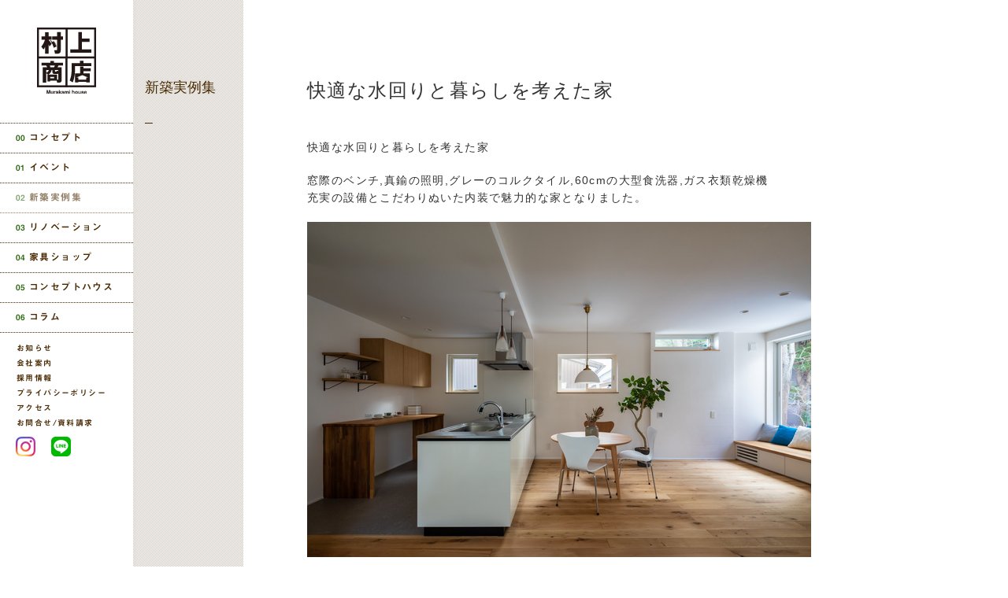

--- FILE ---
content_type: text/html; charset=UTF-8
request_url: https://www.murakamishouten.jp/house/post_39/
body_size: 16143
content:

<!DOCTYPE HTML>
<html lang="ja">
  <head>
    
    <!--GA4 Google tag (gtag.js) -->
    <script async src="https://www.googletagmanager.com/gtag/js?id=G-BZVJYG9ZZW"></script>
    <script>
      window.dataLayer = window.dataLayer || [];
      function gtag(){dataLayer.push(arguments);}
      gtag('js', new Date());

      gtag('config', 'G-BZVJYG9ZZW');
    </script>
    
    <meta charset="UTF-8">
    <meta http-equiv="x-ua-compatible" content="ie=edge">
    <meta name="viewport" content="width=device-width, initial-scale=1, minimum-scale=1">
    <meta name="theme-color" content="#492a02">
    <meta name="robots" content="index,follow">
    <meta name="SKYPE_TOOLBAR" content="SKYPE_TOOLBAR_PARSER_COMPATIBLE">
    <meta name="format-detection" content="telephone=no">

    <!--[if lt IE 9]><script src="http://html5shiv.googlecode.com/svn/trunk/html5.js"></script><![endif]-->
    <meta name="description" content="窓際のベンチ,真鍮の照明,グレーのコルクタイル,60cmの大型食洗器,ガス衣類乾..." />
<meta property="og:description" content="窓際のベンチ,真鍮の照明,グレーのコルクタイル,60cmの大型食洗器,ガス衣類乾..." />
    <meta property="og:title" content="  快適な水回りと暮らしを考えた家 - 新築 - 株式会社 村上商店 / 秋田県秋田市の木造注文住宅。リフォームから新築まで、天然素材にこだわった「樹の家」をご提案いたします。"/>
    <meta property="og:type" content="website" />
    <meta property="og:url" content="https://www.www.murakamishouten.jp/house/post_39/" />
    <meta property="og:locale" content="ja_JP" />
    <meta property="og:image" content="https://www.murakamishouten.jp/images/noimages.jpg" />
    <meta property="og:site_name" content="村上商店" />

    <title>  快適な水回りと暮らしを考えた家 - 新築 - 株式会社 村上商店 / 秋田県秋田市の木造注文住宅。リフォームから新築まで、天然素材にこだわった「樹の家」をご提案いたします。</title>

    <link href="/css/common.css" rel="stylesheet">
    <link href="/css/house.css" rel="stylesheet">

    <link rel="apple-touch-icon" sizes="180x180" href="/common/apple-touch-icon.png">
    <link rel="icon" type="image/png" sizes="32x32" href="/common/favicon-32.png">
    <link rel="icon" type="image/png" sizes="16x16" href="/common/favicon-16.png">
    <link rel="mask-icon" href="/common/safari-pinned-tab.svg" color="#aa8e50">
    <link rel="shortcut icon" href="/common/icon.ico">
    
    <link href="/sitemap.xml" rel="alternate" type="application/rss+xml" title="Sitemap">
    <link href="/feed/" rel="alternate" type="application/rss+xml" title="RSS">
    
    <script src="//ajax.googleapis.com/ajax/libs/jquery/3.4.1/jquery.min.js"></script>
    <script src="/js/common.js"></script>
    <script src="/js/jquery.inview.min.js"></script>
    <script src="/js/ofi.min.js"></script>
    <script src="/js/analytics.js"></script>
    <script src="/js/acctag.js"></script>
    <script type="text/javascript"src="//webfonts.sakura.ne.jp/js/sakura.js"></script>

    <!-- Facebook Pixel Code -->
    <script>
      !function(f,b,e,v,n,t,s)
      {if(f.fbq)return;n=f.fbq=function(){n.callMethod?
      n.callMethod.apply(n,arguments):n.queue.push(arguments)};
      if(!f._fbq)f._fbq=n;n.push=n;n.loaded=!0;n.version='2.0';
      n.queue=[];t=b.createElement(e);t.async=!0;
      t.src=v;s=b.getElementsByTagName(e)[0];
      s.parentNode.insertBefore(t,s)}(window, document,'script',
      'https://connect.facebook.net/en_US/fbevents.js');
      fbq('init', '490453334424797');
      fbq('track', 'PageView');
    </script>
    <noscript><img height="1" width="1" style="display:none"
      src="https://www.facebook.com/tr?id=490453334424797&ev=PageView&noscript=1"
    /></noscript>
    <!-- End Facebook Pixel Code -->
    
    <!--25/12/23 Meta Pixel Code -->
    <script>
    !function(f,b,e,v,n,t,s)
    {if(f.fbq)return;n=f.fbq=function(){n.callMethod?
    n.callMethod.apply(n,arguments):n.queue.push(arguments)};
    if(!f._fbq)f._fbq=n;n.push=n;n.loaded=!0;n.version='2.0';
    n.queue=[];t=b.createElement(e);t.async=!0;
    t.src=v;s=b.getElementsByTagName(e)[0];
    s.parentNode.insertBefore(t,s)}(window, document,'script',
    'https://connect.facebook.net/en_US/fbevents.js');
    fbq('init', '1772737026762604');
    fbq('track', 'PageView');
    </script>
    <noscript><img height="1" width="1" style="display:none"
    src="https://www.facebook.com/tr?id=1772737026762604&ev=PageView&noscript=1"
    /></noscript>
    <!-- End Meta Pixel Code -->

  </head>
  <body>
    <div class="wrapper">
      <header class="header others">
        <div class="mainvisual-navi" role="navigation">
          <h1 class="site-title"><a href="/">
            <img src="/img/logo.svg" alt="村上商店">
            </a>
          </h1>
          <div class="trigger-back">
            <a class="menu-trigger" href="#"><span></span><span></span><span></span></a>
          </div>
          <nav class="navi" role="navigation">
            <ul class="navi-list-main">
              <li><a href="/concept/" data-label="コンセプト"><span>00</span>コンセプト</a></li>
              <li><a href="/event/" data-label="イベント"><span>01</span>イベント</a></li>
              <li class="crr"><a href="/house/" data-label="新築"><span>02</span>新築実例集</a></li>
              <li><a href="/renovation/" data-label="リノベーション"><span>03</span>リノベーション</a></li>
              <li><a href="/shop/" data-label="家具ショップ"><span>04</span>家具ショップ</a></li>
              <li><a href="/concepthouse/" data-label="コンセプトハウス"><span>05</span>コンセプトハウス</a></li>
              <li><a href="/column/" data-label="コラム"><span>06</span>コラム</a></li>
            </ul>
            <ul class="navi-list-sub">
              <li><a href="/news/" data-label="お知らせ">お知らせ</a></li>
              <li><a href="/company/" data-label="会社案内">会社案内</a></li>
              <li><a href="/recruit/" data-label="採用情報">採用情報</a></li>
              <li><a href="/policy/" data-label="プライバシーポリシー">プライバシーポリシー</a></li>
              <li class="access_btn"><a href="/access/" data-label="アクセス">アクセス</a></li>
              <li class="contact_btn"><a href="/contact/" data-label="お問合せ/資料請求">お問合せ/資料請求</a></li>
            </ul>
            <ul class="navi-list-sns">
              <li><a href="https://www.instagram.com/murakamishouten.jp/" data-label="インスタグラム" target="_blank"><img src="/img/insta-logo.png" alt=""></a></li>
              <li><a href="https://lin.ee/s4bRE5w" data-label="LINE" target="_blank"><img src="/img/line-logo.png" alt=""></a></li>
            </ul>
          </nav>
        </div>
      </header>
      <main id="contents" class="contents">
        <article class="js-fadeIn">
          <div class="inner">
            <div class="contents-wrapper">
              <div class="sub">
                <div class="title-wrapper">
                  <h2>新築実例集</h2>
                </div>
              </div>
              <section class="wrapper-main">
                <div class="list-wrapper">
                  <section class="entry-detail">
                    <div class="sub-title">
                      <h3>快適な水回りと暮らしを考えた家</h3>
                    </div>
                                        <p>快適な水回りと暮らしを考えた家</p>
                                        <p>窓際のベンチ,真鍮の照明,グレーのコルクタイル,60cmの大型食洗器,ガス衣類乾燥機<br />
充実の設備とこだわりぬいた内装で魅力的な家となりました。</p>
                    <ul>
                                            <li><img src="/wp/wp-content/uploads/2021/01/murakami_069.jpg"></li>
                                                                  <li><img class="lazy" src="/wp/wp-content/uploads/2021/01/2B4A4432.jpg"></li>
                                                                  <li><img class="lazy" src="/wp/wp-content/uploads/2021/01/murakami_035.jpg"></li>
                                                                  <li><img class="lazy" src="/wp/wp-content/uploads/2021/01/murakami_093.jpg"></li>
                                                                  <li><img class="lazy" src="/wp/wp-content/uploads/2021/01/murakami_128.jpg"></li>
                                                                  <li><img class="lazy" src="/wp/wp-content/uploads/2021/01/murakami_098.jpg"></li>
                                                                  <li><img class="lazy" src="/wp/wp-content/uploads/2021/01/murakami_123.jpg"></li>
                                                                  <li><img class="lazy" src="/wp/wp-content/uploads/2021/01/murakami_042.jpg"></li>
                                                                  <li><img class="lazy" src="/wp/wp-content/uploads/2021/01/murakami_059.jpg"></li>
                                                                  <li><img class="lazy" src="/wp/wp-content/uploads/2021/01/murakami_110.jpg"></li>
                                                                  <li><img class="lazy" src="/wp/wp-content/uploads/2021/01/murakami_083.jpg"></li>
                                          </ul>
                  </section>
                  <section class="house-list">
                    <ul>
                                        <li><a href="https://www.murakamishouten.jp/house/%e3%83%aa%e3%83%93%e3%83%b3%e3%82%b0%e3%82%ad%e3%83%83%e3%83%81%e3%83%b3%e3%81%ae%e3%81%82%e3%82%8b%e6%9a%ae%e3%82%89%e3%81%97/">リビングキッチンのある暮らし</a></li>
                                        <li><a href="https://www.murakamishouten.jp/house/%e9%96%93%e5%8f%a3%e3%81%ae%e7%8b%ad%e3%81%84%e5%9c%9f%e5%9c%b0%e3%81%ab%e6%a5%bd%e3%81%97%e3%81%84%e6%9a%ae%e3%82%89%e3%81%97%e3%82%92/">間口の狭い土地に楽しい暮らし</a></li>
                                        <li><a href="https://www.murakamishouten.jp/house/%e7%be%8e%e3%81%97%e3%81%84%e6%b5%b7%e3%81%a8%e9%a2%a8%e3%81%a8%e7%84%bc%e6%9d%89%e3%81%ae%e5%ae%b6/">美しい海と風と焼杉の家</a></li>
                                        <li><a href="https://www.murakamishouten.jp/house/%e4%bf%9d%e6%88%b8%e9%87%8e%e3%81%99%e3%82%8f%e7%94%ba%e3%81%ae%e5%ae%b6/">保戸野すわ町の家</a></li>
                                        <li><a href="https://www.murakamishouten.jp/house/%e8%87%aa%e5%ae%85%e3%81%a7%e6%a5%bd%e3%81%97%e3%81%8f%e9%81%8a%e3%81%b3%e5%bf%83%e3%81%ae%e3%81%82%e3%82%8b%e5%ae%b6/">自宅で楽しく遊び心のある家</a></li>
                                        <li><a href="https://www.murakamishouten.jp/house/%e5%a4%a7%e7%94%ba%e3%81%ae%e5%ae%b6%e3%80%8c%e7%a7%8b%e7%94%b0%e3%81%ae%e7%94%ba%e5%b1%8b%e3%80%8d/">大町の家「秋田の町屋」</a></li>
                                        <li><a href="https://www.murakamishouten.jp/house/%e9%83%8a%e5%a4%96%e3%81%ae%e5%ba%83%e3%81%84%e6%95%b7%e5%9c%b0%e3%81%ab%e3%82%86%e3%81%a3%e3%81%9f%e3%82%8a%e3%81%a8%e6%9a%ae%e3%82%89%e3%81%99%e5%ae%b6/">郊外の広い敷地に暮らす家</a></li>
                                        <li><a href="https://www.murakamishouten.jp/house/%e5%85%89%e3%81%a8%e9%a2%a8%e3%81%a8%e7%b7%91%e3%81%a8%e6%9a%ae%e3%82%89%e3%81%99/">光と風と緑と暮らす</a></li>
                                        <li><a href="https://www.murakamishouten.jp/house/%e5%b0%8f%e3%81%95%e3%81%aa%e5%b9%b3%e5%b1%8b%e3%81%a7%e8%96%aa%e3%82%b9%e3%83%88%e3%83%bc%e3%83%96%e3%81%a8%e6%9a%ae%e3%82%89%e3%81%99/">小さな平屋で薪ストーブと暮らす</a></li>
                                        <li><a href="https://www.murakamishouten.jp/house/%e5%8f%a4%e3%81%84%e3%81%8a%e5%ba%ad%e3%81%a8%e4%b8%80%e7%b7%92%e3%81%ab%e6%9a%ae%e3%82%89%e3%81%99%e5%b9%b3%e5%b1%8b%e3%81%ae%e5%ae%b6/">古いお庭と一緒に暮らす平屋の家</a></li>
                                        <li><a href="https://www.murakamishouten.jp/house/%e5%b0%8f%e3%81%95%e3%81%8f%e4%bd%8f%e3%82%93%e3%81%a7%e5%a4%a7%e3%81%8d%e3%81%8f%e6%9a%ae%e3%82%89%e3%81%99/">小さく住んで大きく暮らす</a></li>
                                        <li><a href="https://www.murakamishouten.jp/house/%e5%8f%a4%e3%81%84%e3%82%bf%e3%82%a4%e3%83%ab%e3%82%92%e3%81%a8%e3%82%b5%e3%83%83%e3%82%b7%e3%82%92%e6%b4%bb%e7%94%a8%e3%81%97%e3%81%9f%e5%ae%b6/">古い屋根瓦と木製窓を大切にして暮らす</a></li>
                                        <li><a href="https://www.murakamishouten.jp/house/%e5%ba%83%e3%80%85%e3%81%97%e3%81%9f%e6%98%8e%e3%82%8b%e3%81%84%e7%a9%ba%e9%96%93%e3%82%92%e5%85%b1%e6%9c%89%e3%81%99%e3%82%8b%e4%bd%8f%e3%81%be%e3%81%84/">広々した明るい空間を共有する住まい</a></li>
                                        <li><a href="https://www.murakamishouten.jp/house/%e8%96%aa%e3%82%b9%e3%83%88%e3%83%bc%e3%83%96%e3%82%92%e5%9b%b2%e3%82%80%e6%a5%bd%e3%81%97%e3%81%84%e6%9a%ae%e3%82%89%e3%81%97/">薪ストーブを囲む楽しい暮らし</a></li>
                                        <li><a href="https://www.murakamishouten.jp/house/post_39/">快適な水回りと暮らしを考えた家</a></li>
                                        <li><a href="https://www.murakamishouten.jp/house/post_38/">共働きの暮らしと動線を考えた家</a></li>
                                        <li><a href="https://www.murakamishouten.jp/house/post_37/">広々暮らす大屋根の家</a></li>
                                        <li><a href="https://www.murakamishouten.jp/house/post_36/">光と風と緑と暮らす家</a></li>
                                        <li><a href="https://www.murakamishouten.jp/house/post_35/">心地よく楽しく暮らす家</a></li>
                                        <li><a href="https://www.murakamishouten.jp/house/post_30/">土間のある暮らし</a></li>
                                        <li><a href="https://www.murakamishouten.jp/house/post_25/">薪ストーブのある暮らし</a></li>
                                        <li><a href="https://www.murakamishouten.jp/house/post_23/">ガレージのある暮らし</a></li>
                                        <li><a href="https://www.murakamishouten.jp/house/post_16/">二階リビングの暮らし</a></li>
                                        <li><a href="https://www.murakamishouten.jp/house/enju/">インナーテラスのある暮らし</a></li>
                                        <li><a href="https://www.murakamishouten.jp/house/post_8/">北欧モダンな暮らし</a></li>
                                        </ul>
                  </section>
                </div>
              </section>
            </div>
          </div>
        </article>
      </main>
       <footer class="footer">
         <nav class="footer-navi">
          <address class="company-data mo">
            <dl>
              <dt><img class="footer-logo" src="/img/logo.svg" alt="村上商店"></dt>
              <dd>株式会社 村上商店</dd>
              <dd class="info">010-0921 秋田市大町6丁目5番50号<br>
              </dd>
            </dl>
            <div class="copyright">&copy; MURAKAMI SHOUTEN Co.Ltd</div>
          </address>
        </nav>
        <ul class="footer-con">
         <li>
           <span class="tel-link">0120-272-178</span>
         </li>
         <li>
           <a href="/concepthouse/">コンセプトハウス<br>見学予約</a>
         </li>
         <li>
           <a href="/contact/">お問合せ / <br>資料請求</a>
         </li>
        </ul>
      </footer>
    </div>
    <script src="/js/outbounds.js"></script>
  </body>
</html>
<!-- Dynamic page generated in 0.159 seconds. -->
<!-- Cached page generated by WP-Super-Cache on 2026-01-17 22:22:11 -->

<!-- super cache -->

--- FILE ---
content_type: text/css
request_url: https://www.murakamishouten.jp/css/common.css
body_size: 31923
content:
@charset "UTF-8";
/*!
 * ress.css v1.2.2
 * MIT License
 * github.com/filipelinhares/ress
 */
/* # =================================================================
   # Global selectors
   # ================================================================= */
html {
  box-sizing: border-box;
  overflow-y: scroll; /* All browsers without overlaying scrollbars */
  -webkit-text-size-adjust: 100%; /* iOS 8+ */
}

*,
::before,
::after {
  background-repeat: no-repeat; /* Set `background-repeat: no-repeat` to all elements and pseudo elements */
  box-sizing: inherit;
}

::before,
::after {
  text-decoration: inherit; /* Inherit text-decoration and vertical align to ::before and ::after pseudo elements */
  vertical-align: inherit;
}

* {
  padding: 0; /* Reset `padding` and `margin` of all elements */
  margin: 0;
}

/* # =================================================================
   # General elements
   # ================================================================= */
/* Add the correct display in iOS 4-7.*/
audio:not([controls]) {
  display: none;
  height: 0;
}

hr {
  overflow: visible; /* Show the overflow in Edge and IE */
}

/*
* Correct `block` display not defined for any HTML5 element in IE 8/9
* Correct `block` display not defined for `details` or `summary` in IE 10/11
* and Firefox
* Correct `block` display not defined for `main` in IE 11
*/
article,
aside,
details,
figcaption,
figure,
footer,
header,
main,
menu,
nav,
section,
summary {
  display: block;
}

summary {
  display: list-item; /* Add the correct display in all browsers */
}

small {
  f-size: 80%; /* Set f-size to 80% in `small` elements */
}

[hidden],
template {
  display: none; /* Add the correct display in IE */
}

abbr[title] {
  border-bottom: 1px dotted; /* Add a bordered underline effect in all browsers */
  text-decoration: none; /* Remove text decoration in Firefox 40+ */
}

a {
  background-color: transparent; /* Remove the gray background on active links in IE 10 */
  -webkit-text-decoration-skip: objects; /* Remove gaps in links underline in iOS 8+ and Safari 8+ */
}

a:active,
a:hover {
  outline-width: 0; /* Remove the outline when hovering in all browsers */
}

code,
kbd,
pre,
samp {
  font-family: monospace, monospace; /* Specify the font family of code elements */
}

b,
strong {
  font-weight: bolder; /* Correct style set to `bold` in Edge 12+, Safari 6.2+, and Chrome 18+ */
}

dfn {
  font-style: italic; /* Address styling not present in Safari and Chrome */
}

/* Address styling not present in IE 8/9 */
mark {
  background-color: #ff0;
  color: #000;
}

/* https://gist.github.com/unruthless/413930 */
sub,
sup {
  f-size: 75%;
  line-height: 0;
  position: relative;
  vertical-align: baseline;
}

sub {
  bottom: -0.25em;
}

sup {
  top: -0.5em;
}

/* # =================================================================
   # Forms
   # ================================================================= */
input {
  border-radius: 0;
}

/* Apply cursor pointer to button elements */
button,
[type=button],
[type=reset],
[type=submit],
[role=button] {
  cursor: pointer;
}

/* Replace pointer cursor in disabled elements */
[disabled] {
  cursor: default;
}

[type=number] {
  width: auto; /* Firefox 36+ */
}

[type=search] {
  -webkit-appearance: textfield; /* Safari 8+ */
}

[type=search]::-webkit-search-cancel-button,
[type=search]::-webkit-search-decoration {
  -webkit-appearance: none; /* Safari 8 */
}

textarea {
  overflow: auto; /* Internet Explorer 11+ */
  resize: vertical; /* Specify textarea resizability */
}

button,
input,
optgroup,
select,
textarea {
  font: inherit; /* Specify font inheritance of form elements */
}

optgroup {
  font-weight: bold; /* Restore the font weight unset by the previous rule. */
}

button {
  overflow: visible; /* Address `overflow` set to `hidden` in IE 8/9/10/11 */
}

/* Remove inner padding and border in Firefox 4+ */
button::-moz-focus-inner,
[type=button]::-moz-focus-inner,
[type=reset]::-moz-focus-inner,
[type=submit]::-moz-focus-inner {
  border-style: 0;
  padding: 0;
}

/* Replace focus style removed in the border reset above */
button:-moz-focusring,
[type=button]::-moz-focus-inner,
[type=reset]::-moz-focus-inner,
[type=submit]::-moz-focus-inner {
  outline: 1px dotted ButtonText;
}

button,
html [type=button],
[type=reset],
[type=submit] {
  -webkit-appearance: button; /* Correct the inability to style clickable types in iOS */
}

button,
select {
  text-transform: none; /* Firefox 40+, Internet Explorer 11- */
}

/* Remove the default button styling in all browsers */
button,
input,
select,
textarea {
  background-color: transparent;
  border-style: none;
  color: inherit;
}

/* Style select like a standard input */
select {
  -moz-appearance: none; /* Firefox 36+ */
  -webkit-appearance: none; /* Chrome 41+ */
}

select::-ms-expand {
  display: none; /* Internet Explorer 11+ */
}

select::-ms-value {
  color: currentColor; /* Internet Explorer 11+ */
}

legend {
  border: 0; /* Correct `color` not being inherited in IE 8/9/10/11 */
  color: inherit; /* Correct the color inheritance from `fieldset` elements in IE */
  display: table; /* Correct the text wrapping in Edge and IE */
  max-width: 100%; /* Correct the text wrapping in Edge and IE */
  white-space: normal; /* Correct the text wrapping in Edge and IE */
}

::-webkit-file-upload-button {
  -webkit-appearance: button; /* Correct the inability to style clickable types in iOS and Safari */
  font: inherit; /* Change font properties to `inherit` in Chrome and Safari */
}

[type=search] {
  -webkit-appearance: textfield; /* Correct the odd appearance in Chrome and Safari */
  outline-offset: -2px; /* Correct the outline style in Safari */
}

/* # =================================================================
   # Specify media element style
   # ================================================================= */
img {
  border-style: none; /* Remove border when inside `a` element in IE 8/9/10 */
}

/* Add the correct vertical alignment in Chrome, Firefox, and Opera */
progress {
  vertical-align: baseline;
}

svg:not(:root) {
  overflow: hidden; /* Internet Explorer 11- */
}

audio,
canvas,
progress,
video {
  display: inline-block; /* Internet Explorer 11+, Windows Phone 8.1+ */
}

/* # =================================================================
   # Accessibility
   # ================================================================= */
/* Hide content from screens but not screenreaders */
@media screen {
  [hidden~=screen] {
    display: inherit;
  }
  [hidden~=screen]:not(:active):not(:focus):not(:target) {
    position: absolute !important;
    clip: rect(0 0 0 0) !important;
  }
}
/* Specify the progress cursor of updating elements */
[aria-busy=true] {
  cursor: progress;
}

/* Specify the pointer cursor of trigger elements */
[aria-controls] {
  cursor: pointer;
}

/* Specify the unstyled cursor of disabled, not-editable, or otherwise inoperable elements */
[aria-disabled] {
  cursor: default;
}

/* # =================================================================
   # Selection
   # ================================================================= */
/* Specify text selection background color and omit drop shadow */

::selection {
  background-color: #b3d4fc; /* Required when declaring ::selection */
  color: #000;
  text-shadow: none;
}

html {
  font-size: 62.5%;
  font-weight: 400;
  color: #333333;
}

body {
  font-size: 14px;
  font-size: 1.4rem;
  letter-spacing: 0.1em;
  line-height: 1.7em;
  font-family: "游ゴシック体", YuGothic, "Yu Gothic M", "游ゴシック Medium", "Yu Gothic Medium", "ヒラギノ角ゴ ProN W3", "Hiragino Kaku Gothic ProN W3", HiraKakuProN-W3, "ヒラギノ角ゴ ProN", "Hiragino Kaku Gothic ProN", "ヒラギノ角ゴ Pro", "Hiragino Kaku Gothic Pro", "メイリオ", Meiryo, Osaka, "ＭＳ Ｐゴシック", "MS PGothic", sans-serif;
}
@media all and (max-width: 620px) {
  body {
    font-size: 15px;
    font-size: 1.5rem;
  }
}

h1, h2, h3, h4 {
  font-family: "游ゴシック体", YuGothic, "Yu Gothic M", "游ゴシック Medium", "Yu Gothic Medium", "ヒラギノ角ゴ ProN W3", "Hiragino Kaku Gothic ProN W3", HiraKakuProN-W3, "ヒラギノ角ゴ ProN", "Hiragino Kaku Gothic ProN", "ヒラギノ角ゴ Pro", "Hiragino Kaku Gothic Pro", "メイリオ", Meiryo, Osaka, "ＭＳ Ｐゴシック", "MS PGothic", sans-serif;
  font-weight: normal;
}

a {
  text-decoration: none;
  color: #333333;
  transition: 0.2s all ease-out;
}

a:hover {
  opacity: 0.6;
}

select::-ms-expand {
  display: none;
}

:focus {
  outline: none;
}

label {
  cursor: pointer;
}

th {
  font-weight: normal;
}

::selection {
  color: #fff;
  background: #492a02;
}

::-moz-selection {
  color: #fff;
  background: #492a02;
}

ol, ul {
  list-style: none;
}

.section {
  margin: 100px 0 0 0;
}
@media all and (max-width: 980px) {
  .section {
    margin: 160px 0 80px 0;
  }
}
@media all and (max-width: 620px) {
  .section {
    margin: 140px 0 80px 0;
  }
}

.small-txt {
  font-size: 12px;
  font-size: 1.2rem;
}

p {
  margin: 0 0 20px;
  line-height: 1.8;
}

.button a {
  text-align: center;
  color: #fff;
  display: block;
  width: 240px;
  height: 50px;
  margin: 0 auto;
  padding: 14px;
  border-radius: 2px;
  background: url(/img/index/btn.png) 0 0;
}

/******************
structure
******************/
.wrapper {
  position: relative;
  width: 100%;
  min-height: 100%;
  overflow: hidden;
  background: #ffffff;
}

.contents {
  padding: 0 0 0;
  width: 100%;
  min-height: 100%;
}
@media all and (max-width: 980px) {
  .contents {
    padding: 0 0 400px;
  }
}
@media all and (max-width: 620px) {
  .contents {
    padding: 0 0 350px;
  }
}

@media all and (min-width: 981px) {
  .inner {
    margin: 0 0 0 170px;
  }
}
@media all and (max-width: 980px) {
  .inner {
    padding: 0 15px;
  }
}
@media all and (max-width: 620px) {
  .inner {
    padding: 0 10px;
  }
}

.contents-wrapper {
  margin: 0 0 150px 0;
  padding: 0;
}
@media all and (max-width: 980px) {
  .contents-wrapper {
    flex-wrap: wrap;
    margin: 0 auto;
    flex-direction: row;
  }
}
.contents-wrapper p a {
  background: #d0c8be;
}
@media all and (min-width: 981px) {
  .contents-wrapper .sub {
    position: fixed;
    width: 140px;
    height: 100vw;
    padding: 100px 20px 20px 15px;
    background: url(/img/bgSubCat.gif) repeat 0 0;
    z-index: 10000;
    margin-left: -1px;
  }
  .contents-wrapper .sub .menu-list {
    font-size: 12px;
    font-size: 1.2rem;
    color: #492a02;
  }
  .contents-wrapper .sub .menu-list .crr {
    opacity: 0.6;
  }
}
.contents-wrapper .list-sub {
  font-size: 12px;
  font-size: 1.2rem;
  color: #492a02;
  width: 110px;
  text-align: justify;
  text-justify: inter-ideograph;
}
@media all and (max-width: 980px) {
  .contents-wrapper .list-sub {
    display: none;
  }
}
.contents-wrapper .list-sub .crr {
  opacity: 0.6;
}
.contents-wrapper .list-sub li::before {
  content: "・";
}
.contents-wrapper .list-sub li {
  line-height: 1.5;
  margin: 0 0 10px 0;
  letter-spacing: initial;
}
@media all and (min-width: 981px) {
  .contents-wrapper .wrapper-main {
    padding: 103px 0 0 140px;
  }
}
@media all and (min-width: 981px) {
  .contents-wrapper .wrapper-main .list-wrapper {
    max-width: 830px;
    margin: 0 auto;
    padding: 0 10px;
  }
}
@media all and (min-width: 981px) {
  .contents-wrapper .wrapper-main .detail-wrapper {
    max-width: 830px;
    margin: 0 auto;
    padding: 0 10px;
  }
}
.contents-wrapper .wrapper-main .sub-title {
  margin-bottom: 50px;
}
@media all and (max-width: 980px) {
  .contents-wrapper .wrapper-main .sub-title {
    margin: 0 0 40px 0;
  }
}
.contents-wrapper .wrapper-main .sub-title h3 {
  font-size: 24px;
  font-size: 2.4rem;
  font-weight: normal;
}
@media all and (max-width: 980px) {
  .contents-wrapper .wrapper-main .sub-title h3 {
    font-size: 24px;
    font-size: 2.4rem;
  }
}
.contents-wrapper .title-wrapper {
  margin: 160px 0 40px 0;
}
.contents-wrapper .title-wrapper h2 {
  font-weight: normal;
  color: #492a02;
  font-size: 18px;
  font-size: 1.8rem;
  text-align: center;
}
@media all and (min-width: 981px) {
  .contents-wrapper .title-wrapper {
    width: 10px;
    border-bottom: 1px solid #492a02;
    padding: 0 0 33px 0;
    margin: 0 0 30px 0;
  }
  .contents-wrapper .title-wrapper h2 {
    width: 120px;
    text-align: left;
    letter-spacing: initial;
  }
}
.contents-wrapper .article-body {
  margin: 0 0 80px;
}

.article-category {
  font-size: 12px;
  font-size: 1.2rem;
}

/*フェードイン*/
.js-fadeIn {
  opacity: 0;
  transition: 0.5s 0.2s;
}

.js-fadeIn.animation {
  opacity: 1;
}

/*トップに戻るボタン*/
.gotoTop {
  display: none;
  position: fixed;
  right: 20px;
  bottom: 50px;
}
@media all and (max-width: 980px) {
  .gotoTop {
    right: 0;
    bottom: 0;
  }
}

.gotoTop_btn {
  position: relative;
  display: block;
  width: 50px;
  height: 50px;
  background: url(/img/index/btn.png) 0 0;
  border-radius: 2px;
  transition: 0.3s;
}

.gotoTop_btn::after {
  content: "";
  position: absolute;
  top: 50%;
  left: 50%;
  margin-top: -2px;
  margin-left: -5px;
  width: 12px;
  height: 12px;
  border-bottom: 1px solid #fff;
  border-left: 1px solid #fff;
  transform: rotate(135deg);
  transition: 0.3s;
}

/*buttonデザイン*/
.button-basic {
  text-align: center;
  font-family: "見出ゴMB31", "Midashi Go MB31", "游ゴシック体", YuGothic, "Yu Gothic M", "游ゴシック Medium", "Yu Gothic Medium", "ヒラギノ角ゴ ProN W3", "Hiragino Kaku Gothic ProN W3", HiraKakuProN-W3, "ヒラギノ角ゴ ProN", "Hiragino Kaku Gothic ProN", "ヒラギノ角ゴ Pro", "Hiragino Kaku Gothic Pro", "メイリオ", Meiryo, Osaka, "ＭＳ Ｐゴシック", "MS PGothic", sans-serif;
}
.button-basic a {
  font-size: 12px;
  font-size: 1.2rem;
  background: #492a02;
  width: 280px;
  height: 50px;
  min-width: 260px;
  padding: 20px 15px;
  color: #fff;
  text-decoration: none;
}

.button-basic:link,
.button-basic:visited {
  color: #333333;
  background-color: #492a02;
  border: 2px solid #492a02;
}

.pankuzu {
  position: relative;
  width: 100%;
  font-size: 12px;
  font-size: 1.2rem;
  border-top: 1px solid #cacaca;
  border-bottom: 1px solid #cacaca;
  text-align: center;
  padding: 0 0 0 20px;
}
@media all and (max-width: 620px) {
  .pankuzu {
    padding: 0 0 0 10px;
  }
}
.pankuzu ol {
  width: 100%;
  max-width: 1100px;
  list-style: none;
  margin: 5px auto 3px auto;
  position: static;
  text-align: left;
}
.pankuzu li {
  margin-right: 10px;
  vertical-align: middle;
  display: inline;
}
.pankuzu li + li::before {
  display: inline-block;
  content: "";
  border-top: 1px solid;
  border-right: 1px solid;
  margin: 0 10px 0 0;
  width: 5px;
  height: 5px;
  transform: rotate(45deg);
  vertical-align: 0.2em;
}
.pankuzu li a {
  color: #333333;
}
.pankuzu li a.home {
  vertical-align: -0.3em;
}

.pankuzu_other {
  position: relative;
  width: 100%;
  font-size: 12px;
  font-size: 1.2rem;
  border-top: 1px solid #cacaca;
  border-bottom: 1px solid #cacaca;
  text-align: center;
  margin-top: 105px;
  padding: 0 0 0 20px;
}
@media all and (max-width: 620px) {
  .pankuzu_other {
    padding: 0 0 0 10px;
  }
}
.pankuzu_other ol {
  width: 100%;
  max-width: 1100px;
  list-style: none;
  margin: 5px auto 3px auto;
  position: static;
  text-align: left;
}
.pankuzu_other li {
  margin-right: 10px;
  vertical-align: middle;
  display: inline;
}
.pankuzu_other li + li::before {
  display: inline-block;
  content: "";
  border-top: 1px solid;
  border-right: 1px solid;
  margin: 0 10px 0 0;
  width: 5px;
  height: 5px;
  transform: rotate(45deg);
  vertical-align: 0.2em;
}
.pankuzu_other li a {
  color: #333333;
}
.pankuzu_other li a.home {
  vertical-align: -0.3em;
}

.contents-copy {
  margin: 0 0 60px;
}

/*ぺージャー*/
.pagenation {
  display: flex;
  align-items: flex-start;
  flex-wrap: wrap;
  margin: 30px 0;
  border-top: 1px solid #9fa0a0;
}
.pagenation a {
  text-decoration: none;
}
@media all and (min-width: 981px) {
  .pagenation a:hover {
    opacity: 0.6;
  }
}
.pagenation .page-next {
  padding: 5px 15px;
  text-align: center;
}
.pagenation ul {
  display: flex;
  flex-wrap: wrap;
  margin: 10px;
}
.pagenation li + li {
  padding: 10px;
  color: #5b5a5a;
}
.pagenation li span {
  border-top: 1px solid #000;
  display: inline-block;
  margin: -1px 0 0 0;
  padding: 10px;
}

.pager {
  display: flex;
  justify-content: space-between;
}
@media all and (max-width: 980px) {
  .pager {
    margin-bottom: 40px;
  }
}

/*プルダウンメニュー*/
.pulldown {
  position: relative;
  margin: 0 0 30px;
  padding: 0;
  width: 100%;
}
.pulldown label {
  display: block;
  width: 100%;
  margin: 0;
  padding: 10px 10px;
  border: solid 1px #9fa0a0;
  cursor: pointer;
}
.pulldown input {
  display: none;
  margin: 0;
}
.pulldown .archive-list {
  display: block;
  width: 100%;
  height: 0;
  padding: 0;
  overflow: hidden;
  opacity: 0;
  margin: 0;
  padding: 0;
  transition: 0.2s all ease-out;
}
.pulldown .archive-list ul {
  position: relative;
  border: solid 1px #9fa0a0;
  border-bottom: 0;
  width: 100%;
  top: -15px;
  margin: 0;
  padding: 0;
}
.pulldown .archive-list li {
  border-bottom: solid 1px #9fa0a0;
  cursor: pointer;
  margin: 0;
  padding: 15px 10px 10px;
  width: 100%;
}
.pulldown .archive-list li a {
  display: block;
  color: #333333;
  width: 100%;
  height: 100%;
}
.pulldown input:checked ~ .archive-list {
  padding: 10px 0;
  height: auto;
  opacity: 1;
  transition: 0.2s all ease-out;
}

.instagram-logo {
  margin-top: -150px;
  margin-left: 3px;
}
@media all and (max-width: 980px) {
  .instagram-logo {
    margin-top: 0;
    margin-bottom: 30px;
  }
}
.instagram-logo .fa-instagram {
  font-size: 40px;
  font-size: 4rem;
}

strong {
  font-family: "ゴシックMB101 B", "Gothic MB101 Bold", "游ゴシック体", YuGothic, "Yu Gothic M", "游ゴシック Medium", "Yu Gothic Medium", "ヒラギノ角ゴ ProN W3", "Hiragino Kaku Gothic ProN W3", HiraKakuProN-W3, "ヒラギノ角ゴ ProN", "Hiragino Kaku Gothic ProN", "ヒラギノ角ゴ Pro", "Hiragino Kaku Gothic Pro", "メイリオ", Meiryo, Osaka, "ＭＳ Ｐゴシック", "MS PGothic", sans-serif;
}

.video {
  position: relative;
  width: 100%;
  padding-top: 56.25%;
}

.video iframe {
  position: absolute;
  top: 0;
  right: 0;
  width: 100%;
  height: 100%;
}

@media all and (max-width: 980px) {
  .tb-inner {
    margin-top: 150px;
  }
}

/******************
  header
******************/
.header {
  position: fixed;
  font-family: "見出ゴMB31", "Midashi Go MB31", "游ゴシック体", YuGothic, "Yu Gothic M", "游ゴシック Medium", "Yu Gothic Medium", "ヒラギノ角ゴ ProN W3", "Hiragino Kaku Gothic ProN W3", HiraKakuProN-W3, "ヒラギノ角ゴ ProN", "Hiragino Kaku Gothic ProN", "ヒラギノ角ゴ Pro", "Hiragino Kaku Gothic Pro", "メイリオ", Meiryo, Osaka, "ＭＳ Ｐゴシック", "MS PGothic", sans-serif;
  float: left;
  width: 170px;
  z-index: 10000;
  height: 100vh;
  background: #fff;
  /**********************************
    .navi-btn{
      @include media(pc) {
        position: absolute;
        text-align: right;
        top: 85px;
        right: 0;
        .button-basic{
  		min-width: 260px;
          background-color: #fff;
        }
      }
      @include media(tb) {
        position: relative;
        top: -14%;
        li{
          position: relative;
          @include f-size(14);
        }
        a{
          display: block;
          height: 37px;
          line-height: 37px;
          margin: 0 60px 0;
          position: relative;
          color: #fff;
          border: 1px solid #fff;
        }
      }
    }
  **************************************/
}
@media all and (min-width: 981px) {
  .header {
    border-right: 1px dotted #492a02;
  }
}
@media all and (max-width: 980px) {
  .header {
    width: 100%;
    float: none;
    height: 80px;
    left: 0;
    margin: 0;
    position: fixed;
    top: 0;
    width: 100%;
    z-index: 100;
  }
}
@media all and (max-width: 620px) {
  .header {
    height: 80px;
    padding: 0;
  }
}
.header .mainvisual-navi {
  position: relative;
  width: 100%;
  margin: auto;
  z-index: 1;
  max-width: 980px;
}
@media all and (min-width: 981px) {
  .header h1 {
    border-bottom: 1px dotted #492a02;
    padding: 15px 0;
    text-align: center;
  }
}
@media all and (max-width: 980px) {
  .header h1 {
    position: absolute;
    left: 20px;
    top: 30px;
    width: 115px;
    height: 120px;
    background: #fff;
    z-index: -1;
  }
}
@media all and (max-width: 980px) and (max-width: 620px) {
  .header h1 {
    width: 100px;
    height: 100px;
    top: 20px;
  }
}
.header h1 img {
  width: 75px;
  margin: 20px;
}
@media all and (max-width: 620px) {
  .header h1 img {
    width: 60px;
    margin: 19px;
  }
}
.header .navi {
  z-index: 8000;
}
@media all and (min-width: 981px) {
  .header .navi {
    display: block !important;
  }
}
@media all and (max-width: 980px) {
  .header .navi {
    display: none;
    width: 100vw;
    height: 100vh;
    background-color: #ffffff;
    left: 0;
  }
}
.header .navi .crr {
  opacity: 0.6;
}
@media all and (max-width: 980px) {
  .header ul {
    display: block;
    position: relative;
    top: 80px;
  }
}
.header li {
  list-style-type: none;
}
@media all and (max-width: 980px) {
  .header li {
    position: relative;
    padding: 0;
  }
}
.header li li:last-child {
  border-bottom: none;
}
@media all and (max-width: 980px) {
  .header .navi-list-main {
    border-top: 1px dotted #492a02;
  }
}
.header .navi-list-main a {
  color: #492a02;
  display: inline-block;
  width: 100%;
  padding: 6.5px 20px;
  border-bottom: 1px dotted #492a02;
  font-size: 12px;
  font-size: 1.2rem;
}
@media all and (max-width: 980px) {
  .header .navi-list-main a {
    font-size: 14px;
    font-size: 1.4rem;
  }
}
.header .navi-list-main span {
  font-size: 10px;
  font-size: 1rem;
  color: #2b660e;
  margin: 0 5px 0 0;
  letter-spacing: 0px;
}
@media all and (max-width: 980px) {
  .header .navi-list-main span {
    font-size: 14px;
    font-size: 1.4rem;
  }
}
.header .navi-list-sub {
  margin: 8px 0 0 0;
  font-size: 12px;
  font-size: 1.2rem;
}
.header .navi-list-sub a {
  color: #492a02;
  font-size: 10px;
  font-size: 1rem;
  display: block;
  width: 100%;
  margin: 1px;
  padding: 0 0 0 20px;
  height: 18px;
}
@media all and (max-width: 980px) {
  .header .navi-list-sub a {
    font-size: 12px;
    font-size: 1.2rem;
  }
}
@media all and (max-width: 980px) {
  .header .navi-list-sub {
    height: 180px;
  }
}
@media all and (max-width: 620px) {
  .header .navi-list-sub {
    height: 200px;
  }
}
@media all and (max-width: 980px) {
  .header .navi-list-sub .access_btn {
    float: left;
    width: 45%;
    text-align: center;
    margin-left: 20px;
    background-color: #492a02;
    position: relative;
    height: 40px;
    top: 20px;
  }
  .header .navi-list-sub .access_btn a {
    display: block;
    position: absolute;
    top: 10px;
    width: 100%;
    height: 100%;
    color: #fff;
    padding: 0;
  }
}
@media all and (max-width: 620px) {
  .header .navi-list-sub .access_btn {
    float: none;
    width: auto;
    margin: 0 20px 10px;
  }
}
@media all and (max-width: 980px) {
  .header .navi-list-sub .contact_btn {
    float: right;
    width: 45%;
    text-align: center;
    margin-right: 20px;
    background-color: #492a02;
    position: relative;
    height: 40px;
    top: 20px;
  }
  .header .navi-list-sub .contact_btn a {
    display: block;
    position: absolute;
    top: 10px;
    width: 100%;
    height: 100%;
    color: #fff;
    padding: 0;
  }
}
@media all and (max-width: 620px) {
  .header .navi-list-sub .contact_btn {
    float: none;
    width: auto;
    margin: 0 20px 150px;
  }
}
.header .navi-list-sub .fb {
  height: auto;
}
@media all and (min-width: 981px) {
  .header .navi-list-sub .fb {
    width: 95px;
    heigth: auto;
    margin-top: 1px;
  }
}
@media all and (max-width: 980px) {
  .header .navi-list-sub .fb {
    position: absolute;
    width: 100px;
    heigth: auto;
    list-style: none;
    margin: 0 auto;
    left: 0;
    right: 0;
    top: 140px;
  }
}
@media all and (max-width: 620px) {
  .header .navi-list-sub .fb {
    top: 190px;
  }
}
@media all and (max-width: 980px) {
  .header .navi-list-sub .sainokuni_btn a {
    display: block;
    width: 100%;
    height: auto;
    padding: 7px 0 0px 20px;
  }
  .header .navi-list-sub .sainokuni_btn a::before {
    display: inline-block;
    content: "・";
  }
  .header .navi-list-sub .sainokuni_btn a::after {
    content: "";
    position: absolute;
    top: 50%;
    right: 20px;
    margin-top: -2px;
    width: 7px;
    height: 7px;
    border-bottom: 1px solid #333;
    border-left: 1px solid #333;
    transform: rotate(-135deg);
    transition: 0.3s;
  }
}
@media all and (max-width: 980px) {
  .header .navi-list-sub .company_btn a {
    display: block;
    width: 100%;
    height: auto;
    border-bottom: 1px solid #aaaaaa;
    padding: 5px 0 5px 20px;
  }
  .header .navi-list-sub .company_btn a::before {
    display: inline-block;
    content: "・";
  }
  .header .navi-list-sub .company_btn a::after {
    content: "";
    position: absolute;
    top: 50%;
    right: 20px;
    margin-top: -2px;
    width: 7px;
    height: 7px;
    border-bottom: 1px solid #333;
    border-left: 1px solid #333;
    transform: rotate(-135deg);
    transition: 0.3s;
  }
}
@media all and (min-width: 981px) {
  .header .navi-list-sns {
    position: absolute;
    left: 13px;
  }
}
@media all and (max-width: 980px) {
  .header .navi-list-sns {
    margin: 0 auto;
    width: 85px;
  }
}
.header .navi-list-sns li {
  display: inline-block;
  padding: 10px 7px;
}
.header .navi-list-sns img {
  width: 25px !important;
  height: 25px;
  vertical-align: bottom;
}

@media all and (max-width: 980px) {
  .others {
    background: rgb(255, 255, 255);
    border-bottom: 1px solid #cccccc;
  }
  .others h1 {
    width: 0;
    height: 0;
    top: 15px;
  }
  .others img {
    width: 50px !important;
    margin: 0 !important;
  }
}

@media all and (max-width: 980px) {
  .global-top .header {
    background-color: rgba(0, 0, 0, 0);
  }
}
@media all and (max-width: 980px) {
  .global-top .header.transform {
    background: rgb(255, 255, 255);
    border-bottom: 1px solid #cccccc;
  }
  .global-top .header.transform h1 {
    width: 0;
    height: 0;
    top: 15px;
  }
  .global-top .header.transform img {
    width: 50px;
    margin: 0;
    transition: 0.2s;
  }
}

/*スマホメニュー*/
.menu-trigger,
.menu-trigger span {
  display: inline-block;
  transition: 0.2s 0s ease-out;
  box-sizing: border-box;
}

.open {
  color: #fff;
}

.menu-trigger {
  z-index: 1000;
  display: none;
}
@media all and (max-width: 980px) {
  .menu-trigger {
    display: block;
    position: absolute;
    top: 11px;
    right: -9px;
    width: 60px;
    height: 30px;
    z-index: 1000;
  }
}
.menu-trigger span:not(.label) {
  position: absolute;
  right: 0;
  left: 15px;
  width: 30px;
  height: 2px;
  background-color: #333;
}
.menu-trigger .label {
  display: block;
  color: #333;
  font-size: 10px;
  font-size: 1rem;
  text-align: center;
  font-weight: 500;
  letter-spacing: 0;
  position: absolute;
  top: 10px;
  left: 15px;
  opacity: 1;
}
.menu-trigger.open span:not(.label) {
  background: #333;
}
.menu-trigger.open::before, .menu-trigger.open::after {
  opacity: 0;
}
.menu-trigger.open .label {
  opacity: 0;
}

.menu-trigger span:nth-of-type(1) {
  top: 0px;
}

.menu-trigger span:nth-of-type(2) {
  top: 10px;
}

.menu-trigger span:nth-of-type(3) {
  top: 20px;
}

.menu-trigger.active span:nth-of-type(1) {
  transform: translateY(12px) rotate(-45deg);
}

.menu-trigger.active span:nth-of-type(2) {
  opacity: 0;
}

.menu-trigger.active span:nth-of-type(3) {
  transform: translateY(-8px) rotate(45deg);
}

.menu-trigger.inactive span:nth-of-type(1) {
  transform: translateY(0px) rotate(0deg);
  transition: 0.2s 0s ease-out;
}

.menu-trigger.inactive span:nth-of-type(2) {
  opacity: 1;
  transition: 0.2s 0s ease-out;
}

.menu-trigger.inactive span:nth-of-type(3) {
  transform: translateY(0px) rotate(0deg);
  transition: 0.2s 0s ease-out;
}

@media all and (max-width: 980px) {
  .trigger-back {
    width: 42px;
    height: 42px;
    position: absolute;
    right: 20px;
    top: 20px;
  }
}

.footer {
  font-family: "游ゴシック体", YuGothic, "Yu Gothic M", "游ゴシック Medium", "Yu Gothic Medium", "ヒラギノ角ゴ ProN W3", "Hiragino Kaku Gothic ProN W3", HiraKakuProN-W3, "ヒラギノ角ゴ ProN", "Hiragino Kaku Gothic ProN", "ヒラギノ角ゴ Pro", "Hiragino Kaku Gothic Pro", "メイリオ", Meiryo, Osaka, "ＭＳ Ｐゴシック", "MS PGothic", sans-serif;
  position: absolute;
  bottom: 0;
  padding: 0;
  width: 100%;
  height: 0;
}
@media all and (max-width: 980px) {
  .footer {
    height: 400px;
  }
}
@media all and (max-width: 620px) {
  .footer {
    height: auto;
  }
}

.footer-navi {
  text-align: center;
  color: #492a02;
}
@media all and (max-width: 980px) {
  .footer-navi {
    width: 100%;
  }
}
@media all and (max-width: 620px) {
  .footer-navi {
    margin: 0 0 20px 0;
  }
}
.footer-navi dt {
  font-size: 16px;
  font-size: 1.6rem;
  margin: 60px 0 10px;
}
.footer-navi dd {
  font-size: 14px;
  font-size: 1.4rem;
  margin: 0;
}
.footer-navi .info {
  font-size: 12px;
  font-size: 1.2rem;
}

address {
  font-style: normal;
}
@media all and (max-width: 980px) {
  address {
    text-align: center;
  }
}

.address-data {
  margin-bottom: 10px;
}

.sub-list {
  display: flex;
  border-top: 1px solid #a9a9a9;
  margin: 0 -20px;
  padding: 0 30px;
  height: 50px;
  line-height: 50px;
  font-size: 12px;
  font-size: 1.2rem;
}
.sub-list .company {
  margin-right: 40px;
}

.footer-contact {
  display: flex;
  font-size: 16px;
  font-size: 1.6rem;
}
@media all and (max-width: 980px) {
  .footer-contact {
    font-size: 14px;
    font-size: 1.4rem;
    margin: 100px -20px 0;
  }
}
@media all and (max-width: 620px) {
  .footer-contact {
    margin: 0 -20px 0;
  }
}
.footer-contact li {
  width: 50%;
  text-align: center;
  color: #fff;
  padding: 20px 0;
  position: relative;
}
.footer-contact li a {
  display: block;
  position: absolute;
  top: 0;
  left: 0;
  width: 100%;
  height: auto;
  padding: 20px 0;
  color: #fff;
  background: url(/img/index/btn.png) 0 0;
}
@media all and (max-width: 620px) {
  .footer-contact li a {
    font-size: 12px;
    font-size: 1.2rem;
    padding: 20px 0;
  }
}
.footer-contact .footer-contact-tel {
  margin-right: 1px;
  background: url(/img/index/btn.png) 0 0;
  letter-spacing: 0.2em;
}

.footer-logo {
  width: 70px;
}

.copyright {
  font-size: 12px;
  font-size: 1.2rem;
}

.footer-con {
  position: fixed;
  transition: 0.3s;
  bottom: 0;
  text-align: center;
  color: #fff;
  display: flex;
  width: 100%;
  margin: 0 auto;
  background: url(/img/index/btn.png) 0 0;
  z-index: 1;
  height: 50px;
}
@media all and (min-width: 981px) {
  .footer-con {
    display: none;
  }
}
.footer-con li {
  width: 50%;
  font-size: 12px;
  font-size: 1.2rem;
}
@media all and (max-width: 620px) {
  .footer-con li {
    font-size: 10px;
    font-size: 1rem;
  }
}
.footer-con li a {
  color: #fff;
  display: block;
  padding: 15px;
}
@media all and (max-width: 620px) {
  .footer-con li a {
    padding: 13px;
    line-height: 1.3;
  }
}
.footer-con li .tel-link {
  color: #fff;
  display: block;
  padding: 15px;
}
.footer-con li .tel-link a {
  padding: 0;
}
.footer-con li br {
  display: none;
}
@media all and (max-width: 620px) {
  .footer-con li br {
    display: none;
  }
}

.footer-con.hide {
  transform: translateY(100%);
}

.mo {
  border-top: 1px solid #000;
}
@media all and (max-width: 620px) {
  .mo {
    margin-bottom: 100px;
  }
}

--- FILE ---
content_type: text/css
request_url: https://www.murakamishouten.jp/css/house.css
body_size: 4647
content:
@charset "UTF-8";
.works-menu {
  width: 400px;
  margin: 0 auto 30px;
  font-family: "見出ゴMB31", "Midashi Go MB31", "游ゴシック体", YuGothic, "Yu Gothic M", "游ゴシック Medium", "Yu Gothic Medium", "ヒラギノ角ゴ ProN W3", "Hiragino Kaku Gothic ProN W3", HiraKakuProN-W3, "ヒラギノ角ゴ ProN", "Hiragino Kaku Gothic ProN", "ヒラギノ角ゴ Pro", "Hiragino Kaku Gothic Pro", "メイリオ", Meiryo, Osaka, "ＭＳ Ｐゴシック", "MS PGothic", sans-serif;
}
@media all and (max-width: 620px) {
  .works-menu {
    width: 100%;
  }
}
.works-menu ul {
  display: flex;
  justify-content: space-between;
}
.works-menu li {
  text-align: center;
}
@media all and (max-width: 620px) {
  .works-menu li {
    width: 33%;
    font-size: 12px;
    font-size: 1.2rem;
  }
}

.button-crr {
  width: 100%;
  text-align: center;
  color: #fff;
  position: relative;
}
.button-crr a {
  display: block;
  position: absolute;
  top: 0;
  left: 0;
  width: 100%;
  height: 35px;
  padding: 6px 0;
  color: #174434;
  background: #fff;
  border: 1px solid #174434;
  text-decoration: none;
  font-family: "見出ゴMB31", "Midashi Go MB31", "游ゴシック体", YuGothic, "Yu Gothic M", "游ゴシック Medium", "Yu Gothic Medium", "ヒラギノ角ゴ ProN W3", "Hiragino Kaku Gothic ProN W3", HiraKakuProN-W3, "ヒラギノ角ゴ ProN", "Hiragino Kaku Gothic ProN", "ヒラギノ角ゴ Pro", "Hiragino Kaku Gothic Pro", "メイリオ", Meiryo, Osaka, "ＭＳ Ｐゴシック", "MS PGothic", sans-serif;
}

.button-crr:link,
.button-crr:visited {
  color: #333333;
  border: 1px solid #492a02;
}

.entry-list {
  margin: 0 0 50px 0;
}
.entry-list h3 {
  font-weight: normal;
  margin: 0 0 10px 0;
  font-size: 16px;
  font-size: 1.6rem;
}
.entry-list ul {
  display: grid;
  grid-template-columns: 1fr 1fr;
  gap: 60px 10px;
}
.entry-list .img-unit {
  margin-bottom: 15px;
}
.entry-list .img-unit .thumbnail {
  padding-top: 75%;
  width: 100%;
  position: relative;
}
.entry-list .img-unit .thumbnail img {
  position: absolute;
  top: 0;
  left: 0;
  width: 100%;
  height: 100%;
  object-fit: cover;
}
.entry-list .text-unit h3 {
  font-weight: normal;
  font-size: 18px;
  font-size: 1.8rem;
  margin-bottom: 10px;
}
@media all and (max-width: 980px) {
  .entry-list .text-unit h3 {
    font-size: 16px;
    font-size: 1.6rem;
  }
}

.feature {
  margin: 0 0 40px 0;
}
.feature h3 {
  color: #492a02;
  font-size: 18px;
  font-size: 1.8rem;
  margin: 0 0 30px 0;
}
.feature h3 span {
  display: block;
  font-size: 12px;
  font-size: 1.2rem;
}
.feature ol {
  display: flex;
  flex-wrap: wrap;
  justify-content: space-between;
  width: 100%;
}
@media all and (max-width: 620px) {
  .feature ol {
    display: block;
  }
}
.feature li {
  width: 49%;
  margin: 0 0 20px 0;
}
@media all and (max-width: 620px) {
  .feature li {
    width: 100%;
  }
}
.feature h4 {
  color: #492a02;
  position: relative;
}
.feature h4 span {
  display: inline-block;
  width: 30px;
  height: 30px;
  border-radius: 30px;
  -webkit-border-radius: 30px;
  -moz-border-radius: 30px;
  background: #492a02;
  color: #fff;
  text-align: center;
  margin: 0 10px 10px 0;
  padding: 5px 0 0 2px;
}
.feature h4 strong {
  display: block;
  position: absolute;
  top: 0;
  left: 40px;
  line-height: 1.5;
  margin: -5px 0 0 0;
  font-family: "游ゴシック体", YuGothic, "Yu Gothic M", "游ゴシック Medium", "Yu Gothic Medium", "ヒラギノ角ゴ ProN W3", "Hiragino Kaku Gothic ProN W3", HiraKakuProN-W3, "ヒラギノ角ゴ ProN", "Hiragino Kaku Gothic ProN", "ヒラギノ角ゴ Pro", "Hiragino Kaku Gothic Pro", "メイリオ", Meiryo, Osaka, "ＭＳ Ｐゴシック", "MS PGothic", sans-serif;
}
.feature p {
  text-align: justify;
  text-justify: inter-ideograph;
  line-height: 1.6;
}

.tour-list {
  margin: 0 0 80px 0;
}
.tour-list h3 {
  color: #492a02;
  font-size: 12px;
  font-size: 1.2rem;
  margin: 0 0 20px 0;
}
.tour-list li {
  margin: 0;
}
.tour-list li span {
  margin: 0 10px 0 0;
}
.tour-list li::before {
  content: "・";
}

.entry-detail {
  margin: 0 0 100px 0;
}
.entry-detail li {
  margin: 0 0 20px 0;
}
.entry-detail img {
  max-width: 100%;
  max-height: 100%;
  display: block;
}
@media all and (max-width: 980px) {
  .entry-detail img {
    margin: 0 auto;
  }
}
.entry-detail h4 {
  margin: 0 0 20px 0;
}
.entry-detail p {
  text-align: justify;
  text-justify: inter-ideograph;
  line-height: 1.6;
}

.house-list {
  border-top: 1px solid #492a02;
}
@media all and (min-width: 981px) {
  .house-list {
    display: none;
  }
}
.house-list ul {
  margin: 40px 0 0 0;
}
.house-list li {
  margin: 0 0 5px 0;
}
.house-list li::before {
  content: "・";
}
.house-list .crr {
  opacity: 0.6;
}

--- FILE ---
content_type: application/javascript
request_url: https://www.murakamishouten.jp/js/outbounds.js
body_size: 1357
content:
(function trackOutbounds() {
 
 var hitCallbackHandler = function(url,win) {
 if (win) {
 window.open(url, win);
 } else {
 window.location.href = url;
 }
 };
 
 var addEvent = function(el, eventName, handler) {
 
 if (el.addEventListener) {
 el.addEventListener(eventName, handler);
 } else {
 el.attachEvent('on' + eventName, function(){
 handler.call(el);
 });
 }
 }
 
 if (document.getElementsByTagName) {
 var el = document.getElementsByTagName('a');
 var getDomain = document.domain.split('.').reverse()[1] + '.' + document.domain.split('.').reverse()[0];
 
 // Look thru each a element
 for (var i=0; i < el.length;i++) {
 
 // Extract it's href attribute
 var href = (typeof(el[i].getAttribute('href')) == 'string' ) ? el[i].getAttribute('href') : '';
 
 // Query the href for the top level domain (xxxxx.com)
 var myDomain = href.match(getDomain);
 
 // If link is outbound and is not to this domain 
 if ((href.match(/^(https?:|\/\/)/i) && !myDomain) || href.match(/^mailto\:/i)) {
 
 // Add an event to click
 addEvent(el[i],'click', function(e) {
 var url = this.getAttribute('href'), win = (typeof(this.getAttribute('target')) == 'string') ? this.getAttribute('target') : '';
 
 console.log ("add event", url);
 // Log even to Analytics, once done, go to the link
 ga('send', 'event', 'outbound', 'click', url,
 {'hitCallback': hitCallbackHandler(url,win)},
 {'nonInteraction': 1}
 );
 
 e.preventDefault();
 });
 }
 }
 }
})();


--- FILE ---
content_type: application/javascript
request_url: https://www.murakamishouten.jp/js/common.js
body_size: 3890
content:
$(function(){

  var navOpen = false;

  // フェードイン
  $('.js-fadeIn').on('inview', function(event, isInView) {
		if (isInView) {
			$(this).stop().addClass('animation');
		}
  });

  // object Fit
  objectFitImages();
  
  // page top
  var pagetop = $('#js-gotoTop');
  $(window).on('load scroll',function(){
      if ($(this).scrollTop() > 100) {
          pagetop.fadeIn();
      } else {
          pagetop.fadeOut();
      }
  });
  pagetop.click(function(e) {
      e.preventDefault();
      $('body, html').animate({ scrollTop: 0 }, 400, 'swing');
    return false;
  });

  //スムーススクロール
  $('a[href^="#"]').click(function(){
    var speed = 400;
    var href= $(this).attr("href");
    var target = $(href == "#" || href == "" ? 'html' : href);
    var position = target.offset().top;
    $('body, html').animate({scrollTop:position}, speed, 'swing');
    return false;
  });

  //ハンバーガー
  $('.menu-trigger').on('click', function(){
    navOpen = true;
    $(this).toggleClass('active'); //xにするモーション
    return false;
  });
  
  $('.navi a').on('click', function() {
    navOpen = false;
    $('.navi').toggleClass('active');
    $(".menu-trigger").toggleClass('active open'); //ハンバーガーに戻すモーション（アクション,テキスト）
  })
  
});

function navi(obj) {
 url = obj.options[obj.selectedIndex].value;
 if(url != "") {
   location.href = url;
  }
}

$(document).ready(function() {
  
  $(".menu-trigger").on("click", function() {
    $(this).toggleClass("open");
    $('.navi').fadeToggle(300);
    navOpen = true;
  });
  
  $(".navi-list-main a").on("click", function() {
    if (window.innerWidth <= 980) {
      $(this).toggleClass("close");
      $('.navi').fadeToggle(300);
      navOpen = false;
    }
  });
  
  $(window).on('resize', function() {
    var winW = window.innerWidth;
    if(winW > 980) {
//980px以上のとき
      $('.navi').css('display', 'flex'); //グロバテキスト表示
    }
    else {
//その他
      $('.navi').css('display', 'none'); //グロバテキスト非表示
//ハンバーガーがxだったら、元に戻したい。
    switch (navOpen) {
    case true:
//メニュー出てる
    $('.navi').toggleClass('active');
    $(".menu-trigger").toggleClass('active open'); //ハンバーガーに戻すモーション（アクション,テキスト）
    navOpen = false;
      break;

    case false:
//メニュー出てない
      break;
    }
    }
  });
  
  var nowPositionY = 0;
  $(document).on('touchmove', function (){
    var diffPositionY = nowPositionY - $(window).scrollTop();
    nowPositionY = $(window).scrollTop();
    if(diffPositionY > 0){
      $('.header').removeClass('scroll-down');
    }else{
      $('.header').addClass('scroll-down');
    }
  });
  
  $(window).on('scroll', function() {
    var docHeight = $(document).innerHeight(),
        windowHeight = $(window).innerHeight(),
        pageBottom = docHeight - windowHeight - 0,
        pageTop = 0;
    if(pageTop >= $(window).scrollTop()) {
      $('.header').removeClass('scroll-down');
    }
  });

  //スマホのみ電話
  var ua = navigator.userAgent;
  if(ua.indexOf('iPhone') > 0 || ua.indexOf('Android') > 0){
    $('.tel-link').each(function(){
      var str = $(this).text();
      $(this).html($('<a>').attr('href', 'tel:' + str.replace(/-/g, '')).append(str + '</a>'));
    });
  }

});

//上スクロールでヘッダー、フッター出現//
var startPos = 0,winScrollTop = 0;
    $(window).on('scroll',function(){
    winScrollTop = $(this).scrollTop();
    if (winScrollTop >= startPos) {
        if(winScrollTop >= 150){
            $('.footer-con').addClass('hide');
        }
    } else {
        $('.footer-con').removeClass('hide');
    }
    startPos = winScrollTop;
});


--- FILE ---
content_type: application/javascript
request_url: https://www.murakamishouten.jp/js/acctag.js
body_size: 717
content:
/* -------------------------------------------------------------------
* Copyright 2009 futomi  http://www.futomi.com/
* 2009-03-28
* ----------------------------------------------------------------- */
(function () {
/* -------------------------------------------------------------------
* URL of acclog.cgi
* ----------------------------------------------------------------- */
var acclog_cgi_url = 'https://www.murakamishouten.jp/acc/acclog.cgi';

/* ---------------------------------------------------------------- */
create_beacon();
function create_beacon() {
	var img = document.createElement("img");
	img.src = acclog_cgi_url + "?referrer=" + document.referrer + "&width=" + screen.width + "&height=" + screen.height + "&color=" + screen.colorDepth + "&epoch=" + new Date().getTime();
}
})();


--- FILE ---
content_type: application/javascript
request_url: https://www.murakamishouten.jp/js/analytics.js
body_size: 474
content:
 (function(i,s,o,g,r,a,m){i['GoogleAnalyticsObject']=r;i[r]=i[r]||function(){
 (i[r].q=i[r].q||[]).push(arguments)},i[r].l=1*new Date();a=s.createElement(o),
 m=s.getElementsByTagName(o)[0];a.async=1;a.src=g;m.parentNode.insertBefore(a,m)
 })(window,document,'script','//www.google-analytics.com/analytics.js','ga');

 ga('create', 'UA-135479838-1', 'auto');
 ga('send', 'pageview');

var trackOutboundLink = function(url) {
 ga('send', 'event', 'outbound', 'click', url, {
 'transport': 'beacon',
 'hitCallback': function(){document.location = url;}
 });
}


--- FILE ---
content_type: image/svg+xml
request_url: https://www.murakamishouten.jp/img/logo.svg
body_size: 5547
content:
<svg xmlns="http://www.w3.org/2000/svg" viewBox="0 0 243.22 270.83"><defs><style>.cls-1{fill:#fff;stroke:#231815;stroke-width:7.79px;}.cls-2{fill:#231815;}</style></defs><title>logo</title><g id="レイヤー_2" data-name="レイヤー 2"><g id="レイヤー_1-2" data-name="レイヤー 1"><rect class="cls-1" x="3.89" y="121.62" width="117.72" height="117.73"/><rect class="cls-1" x="121.61" y="121.62" width="117.72" height="117.73"/><rect class="cls-1" x="121.61" y="3.89" width="117.72" height="117.73"/><path class="cls-2" d="M156.62,144.72h20.47v-9h14.57v9h32v12.06h-67v10.93c0,18.31-2,37.75-9.61,55.78l-12.43-7.85c6.63-14.95,8-31.11,8-47.84V144.72h14Zm13.93,76.43v2.52H156.72v-37h20.46v-28h14.48v7.11h29.53v12.33H191.66v8.6h25.41v37H202.68v-2.52Zm16.07-27.25-24.14,9.53h8.07v9.24h32.13v-9.24h8.07Z"/><rect class="cls-1" x="3.89" y="3.89" width="117.72" height="117.73"/><path class="cls-2" d="M170.47,89V18.67h14.77V45.11h31.48V58.57H185.24V89h38.49v13.45H137.12V89Z"/><path class="cls-2" d="M54.43,216.56v3.18H42.57v-28.4h2.14l-7-6.36v39.53H23.79v-62.7H41.54a56.85,56.85,0,0,0-3.37-7.28H18.75V143.31H54.9v-6.82H69.47v6.82h37.28v11.22H88.63c-1.31,2.24-2.81,4.76-4.4,7.28h17.29V213.2c0,6.36-1.77,9.81-7.19,10.84a63.48,63.48,0,0,1-11.5.28l-1.58-7.76Zm-6-43.25H37.71v10.75C44.43,181.9,47.24,178.07,48.45,173.31Zm6,18H82.37v21a25.23,25.23,0,0,0,3.73,0c.94-.09,1.31-.56,1.31-1.59V188c-1.59.94-3.83,1.13-7.1,1.22H74.52c-9.72-.28-11.4-2.52-11.4-12.8v-3.08H59.85c-1.49,8.21-4.86,14.1-13.27,18h7.85Zm16-29.53c1.12-2.43,2.24-4.95,3.17-7.28H52.28a46.6,46.6,0,0,1,2.8,7.28Zm-.28,44.94v-5.6H54.43v5.6Zm4-30.36c0,2.8.19,3.27,1.69,3.27h3.64c1.21,0,1.31-.28,1.41-3.55l6.53,1v-3.83H74.14Z"/><path class="cls-2" d="M60.32,66.32,51.53,77.07c-.93-2.43-2.14-5.33-3.64-8.5v38.12H33.32V77.91c-2,4.2-3.93,8.13-5.89,11.49L17.62,78.66A96.39,96.39,0,0,0,33.14,49.32H18.84V36.42H33.32V18.86H47.89V36.42H60.13v12.9H47.89v.93C52.47,56,57.51,62.12,60.32,66.32ZM83,36.42V18.77H97.79V36.42h8.87V49.59H97.79V92.12c0,8.5-2.53,13.07-10.19,14.29a80.43,80.43,0,0,1-13.46.19L70.87,92a61.79,61.79,0,0,0,9.81.28c1.78-.18,2.34-1.12,2.34-2.9V49.59H62.75V36.42Z"/><path class="cls-2" d="M71,54.56l-2,4,4.47-.29-2.15,3.87L75.79,62l-2.36,3.72,4.41,0-2.57,3.55,4.38.17-2.79,3.35,4.32.38-3.06,2.52,4.18.82L69,82.22c-1.51-7-4.71-14.47-9.59-22.3Z"/><path class="cls-2" d="M62.12,58.46S59.45,54.72,56.48,51l-2.37,1.84c2.84,3.61,5.34,7.09,5.34,7.09,4.88,7.83,8.08,15.3,9.59,22.3l2.68-1.45C70.21,73.76,67,66.3,62.12,58.46Z"/><path class="cls-2" d="M45.34,270.34l-2.75-12.5v12.5H39.41V254.9h4.64l2.88,11.86,2.88-11.86h4.64v15.44H51.27v-12.5l-2.75,12.5Z"/><path class="cls-2" d="M67.25,270.34h-3v-1.42h-.05a3.44,3.44,0,0,1-2.8,1.91c-1.63,0-4.3-.19-4.42-4v-8h3V266c0,1,0,2.31,2.14,2.22,1.8-.19,2.1-1.2,2.17-1.93v-7.41h3Z"/><path class="cls-2" d="M69.94,258.86h3v2.22h0a3.57,3.57,0,0,1,3.5-2.41v3c-1.27-.15-3.18-.32-3.54,2.18v6.46h-3Z"/><path class="cls-2" d="M84.82,270.34a1.8,1.8,0,0,1-.32-1.14,4.85,4.85,0,0,1-3.69,1.63c-2.33,0-3.47-1.31-3.39-3.54.06-1.61.7-3.18,3.33-3.62a11.92,11.92,0,0,0,3-.53,1.23,1.23,0,0,0,.74-1.29c0-.72-.6-1-2-1-1.7,0-1.91,1-2,1.86h-2.8c0-3.66,3.18-4,4.75-4a7.86,7.86,0,0,1,2.71.42,3.18,3.18,0,0,1,2.06,3.22v6.28a1.79,1.79,0,0,0,.65,1.35v.4Zm-.34-5.4a8,8,0,0,1-2.76.62,1.48,1.48,0,0,0-1.29,1.86c.17.68.7,1.17,2,.95,1.76-.27,2.08-1.5,2.08-2.77Z"/><path class="cls-2" d="M92.85,254.9v8.43h0l3.71-4.47H100l-3.88,4.39,4.13,7.09H96.77l-2.69-4.91-1.23,1.33v3.58h-3V254.9Z"/><path class="cls-2" d="M108.38,270.34a1.87,1.87,0,0,1-.32-1.14,4.85,4.85,0,0,1-3.69,1.63c-2.33,0-3.47-1.31-3.39-3.54.07-1.61.7-3.18,3.33-3.62a11.92,11.92,0,0,0,3-.53,1.22,1.22,0,0,0,.74-1.29c0-.72-.59-1-2-1-1.7,0-1.91,1-2,1.86h-2.8c0-3.66,3.18-4,4.75-4a7.86,7.86,0,0,1,2.71.42,3.17,3.17,0,0,1,2.06,3.22v6.28a1.82,1.82,0,0,0,.65,1.35v.4Zm-.34-5.4a8,8,0,0,1-2.76.62,1.49,1.49,0,0,0-1.29,1.86c.17.68.7,1.17,2,.95,1.76-.27,2.08-1.5,2.08-2.77Z"/><path class="cls-2" d="M113.53,270.34V258.86h3v1.72h.05c.93-1.36,1.78-2.15,3.51-1.91a3.62,3.62,0,0,1,2.72,1.67c.72-1,1.61-1.95,4-1.67s2.93,1.86,2.93,3.71v8h-3v-7.9c0-.85-.79-1.16-1.48-1.21a2,2,0,0,0-2.16,2.08v7h-3v-7.9a1.47,1.47,0,0,0-1.63-1.21,1.92,1.92,0,0,0-2,2.08v7Z"/><path class="cls-2" d="M132.45,254.9h3v2.65h-3Zm0,4h3v11.48h-3Z"/><path class="cls-2" d="M144.17,254.9h3v5.48h.05a3.37,3.37,0,0,1,2.81-1.71c2.63,0,4.41,1.1,4.41,4v7.69h-3v-6.82c0-1-.13-2.22-2.14-2.22-1.81,0-2.17,1-2.17,1.92v7.12h-3Z"/><path class="cls-2" d="M158.19,269.43a7.33,7.33,0,0,1,0-9.36,6.31,6.31,0,0,1,7.93,0,7.32,7.32,0,0,1,0,9.36,6.31,6.31,0,0,1-7.93,0ZM160,262.5a4.88,4.88,0,0,0,0,4.5,2.39,2.39,0,0,0,4.24,0,4.88,4.88,0,0,0,0-4.5,2.39,2.39,0,0,0-4.24,0Z"/><path class="cls-2" d="M180.3,270.34h-3v-1.42h0a3.46,3.46,0,0,1-2.8,1.91c-1.63,0-4.3-.19-4.43-4v-8h3V266c-.05,1-.05,2.31,2.14,2.22,1.8-.19,2.09-1.2,2.16-1.93v-7.41h3Z"/><path class="cls-2" d="M185.19,267c.4,1.34,1.29,1.42,2.58,1.64,2.18.17,2.23-1.93,1.06-2.19l-3.68-1.06c-2.1-.59-2.44-1.75-2.46-2.79a3.59,3.59,0,0,1,1.4-3,5.47,5.47,0,0,1,3-.89,6.26,6.26,0,0,1,3.56.85,3.21,3.21,0,0,1,1.69,3.05h-2.86c0-.72-.1-1.15-1.1-1.46a2.9,2.9,0,0,0-2.39.14.83.83,0,0,0,.23,1.57l4.28,1.17a2.94,2.94,0,0,1,2.14,2.77,3.83,3.83,0,0,1-2.48,3.69,9,9,0,0,1-2.88.38,7.83,7.83,0,0,1-2.52-.44,3.74,3.74,0,0,1-2.52-3.42Z"/><path class="cls-2" d="M196.91,265.53a2.48,2.48,0,0,0,.36,1.85,2.46,2.46,0,0,0,2.5,1,2.12,2.12,0,0,0,1.71-1.29h2.93c-.51,2.23-3.22,3.73-5.24,3.73a5.65,5.65,0,0,1-3-.87,5.12,5.12,0,0,1-2.06-2.73,11.1,11.1,0,0,1-.21-1.4,11.77,11.77,0,0,1,.1-2.46c.75-4.49,3.86-4.7,5.17-4.7a4.94,4.94,0,0,1,4.37,2.27,7.31,7.31,0,0,1,1,4.59Zm4.55-2a2.12,2.12,0,0,0-2.07-2.39,2.24,2.24,0,0,0-2.48,2.39Z"/></g></g></svg>

--- FILE ---
content_type: text/plain
request_url: https://www.google-analytics.com/j/collect?v=1&_v=j102&a=403549435&t=pageview&_s=1&dl=https%3A%2F%2Fwww.murakamishouten.jp%2Fhouse%2Fpost_39%2F&ul=en-us%40posix&dt=%E5%BF%AB%E9%81%A9%E3%81%AA%E6%B0%B4%E5%9B%9E%E3%82%8A%E3%81%A8%E6%9A%AE%E3%82%89%E3%81%97%E3%82%92%E8%80%83%E3%81%88%E3%81%9F%E5%AE%B6%20-%20%E6%96%B0%E7%AF%89%20-%20%E6%A0%AA%E5%BC%8F%E4%BC%9A%E7%A4%BE%20%E6%9D%91%E4%B8%8A%E5%95%86%E5%BA%97%20%2F%20%E7%A7%8B%E7%94%B0%E7%9C%8C%E7%A7%8B%E7%94%B0%E5%B8%82%E3%81%AE%E6%9C%A8%E9%80%A0%E6%B3%A8%E6%96%87%E4%BD%8F%E5%AE%85%E3%80%82%E3%83%AA%E3%83%95%E3%82%A9%E3%83%BC%E3%83%A0%E3%81%8B%E3%82%89%E6%96%B0%E7%AF%89%E3%81%BE%E3%81%A7%E3%80%81%E5%A4%A9%E7%84%B6%E7%B4%A0%E6%9D%90%E3%81%AB%E3%81%93%E3%81%A0%E3%82%8F%E3%81%A3%E3%81%9F%E3%80%8C%E6%A8%B9%E3%81%AE%E5%AE%B6%E3%80%8D%E3%82%92%E3%81%94%E6%8F%90%E6%A1%88%E3%81%84%E3%81%9F%E3%81%97%E3%81%BE%E3%81%99%E3%80%82&sr=1280x720&vp=1280x720&_u=IADAAEABAAAAACAAI~&jid=2046029050&gjid=1763501841&cid=718574264.1768656132&tid=UA-135479838-1&_gid=335686250.1768656134&_r=1&_slc=1&z=2084456144
body_size: -452
content:
2,cG-BZVJYG9ZZW